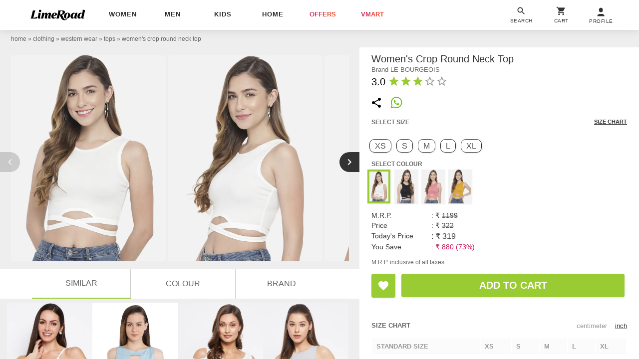

--- FILE ---
content_type: text/html; charset=utf-8
request_url: https://www.limeroad.com/recommendation/products/category?name=women%27s+crop+round+neck+top&category=.0.1116.1235.1236&categoryid=1236&brand=LE+BOURGEOIS&brandid=45720&color=white&colorid=14&product_id=18402162&tag_values=fit___slim%2Bfit%252Coccasion___casual%2Bwear%252Ccountry___india%252Ccolor___white%252Cset%2Bof___1%252Cmaterial___polyester%252Csleeve___sleeveless%252Cprints%2B%2526%2Bpattern___solids%252Ctype___crop%252Cneck%2Btype___round&ajax=true&vipSim=true&useColorPriority=true&vip_version=v1
body_size: 6103
content:

                  <div class="pR bs dF m06" id="product_card_1">
                      
  <style type="text/css">
      .prdImgH { height: 227.08800000000002px; } .prdImgW { width: 171.0px; } .prdImgMinW { min-width: 171.0px; }
    @media(max-width: 320px){.price{white-space: normal;} .productBan{left: 4px;} .rating{padding: 0 4px; letter-spacing: normal;} .exclusive{white-space: normal;} .exclusive > div{letter-spacing: 0;}}</style>

  <div
    class="prdC bgF fs12 dIb vT pR taC bs
            
          
             fadeInUp 
            oH
          
        "
    style="margin-right: 0px"
  >
    <a
      data-prod-id="21741113"
      data-pgn="Prod VIP"
        onclick="window.alakhNiranjan && $.click(this,event)"
      data-obj='{"sp":"false","imp":1,"vi":1,"click":"ajax","spdata":"menu","trns":"trnsL","log":1,"rplc":1,"ldrt":"vipNew"}'
        href="/white-cotton-blend-brinns-p21741113?imgIdx=0&amp;df_id=18402162&amp;df_type=similarRail&amp;df_val=18402162&amp;df_extra=vip&amp;do_type=product"
      class="wp100 dB bs pR taC gtm-p oH prdCs prdImgH phref"
      data-log='{"attr":{"name":"view","dest":"dwandfeed"},"do":{"id":"21741113","type":"product","val":"","extra":""},"df":{"id":"18402162","type":"similarRail","val":"18402162","extra":"vip"}}'
    >
          <img
      id="21741113"
    src='[data-uri]'
    data-src="//img0.junaroad.com/uiproducts/21741113/pri_175_p-1739913143.jpg"
    class="shimmer-lg dB pR prdI gtm-p prdImgH prdImgW an-ll shimmer log-impression"
    alt="women solid sleeveless crop top"
      data-impression='{"attr":{"name":"impression","dest":"dw"},"do":{"id":"21741113","type":"product","val":"","extra":""},"df":{"id":"18402162","type":"similarRail","val":"18402162","extra":"vip"}}'
      onerror='this.src=this.getAttribute(&#39;data-src&#39;); this.onerror=&#39;&#39;;'
  >




      <div class="c3 fs12 pA taL productBan l8 b8">



      </div>


    </a>


    <div class="dT wp100  p8 bdtE  bs pR taL">
        <div
          class="p8 pA r8 bgF brp50 bx0410 lau_21741113 userLove_21741113"
          style="top: -46px; right:6px;"
          data-is-loved=""
          data-id="21741113"
          onclick="window.alakhNiranjan && $.click(this,event)"
          data-obj='{"click":"toggleLove","ldr":".spldr_21741113"}'
        >
          <svg
            viewBox="0 0 24 24"
            class="cP h24 vM w24 dN"
          >
            <use xlink:href="#an-love"></use>
          </svg>
          <div class="w24 h24 dIb vM an-icon-love-rbrd"></div>
          <div class="pA l0 b0 r0 t0 spldr_21741113 displayRedLoader">
            <div class="lmaI wp100 hp100"></div>
          </div>
        </div>


      <div class="dTc vM taL">
          <div class="dF jB aiC mb6">
              <a
                href="/brand/brinns-70700"
                class="c9A fs12 ls2p4 dB oH tdN toE ttU  w150 wsN owsN"
                  data-obj="impAjaxMenuClose"
                  onclick="window.alakhNiranjan && $.click(this,event)"
              >

              BRINNS

              </a>
          </div>
          <div class="fsp12 taL c6 ttC pb3 toE oH ls1 wsN w142 mb4">
            women solid sleeveless crop top
          </div>
          <div class="taL wsN pb3 price">
            <div class="dIb vM  fs14  fwB c2A ls0p3">
              &#8377;559
            </div>

              <div class="tdS dIb vM c9 ls2p4 ml3  fs12 ">
                &#8377;1299
              </div>

              <div class="dIb vM cdL ls2p4 ml3  fs12  ">
                57% off
              </div>
          </div>
        
      </div>
    </div>


  </div>
  <script type="text/an-js-rm" class="an-js-rm">
  </script>

                      

  <div
    class="prdC bgF fs12 dIb vT pR taC bs
            
          
             fadeInUp 
            oH
          
        "
    style="margin-right: 0px"
  >
    <a
      data-prod-id="16430807"
      data-pgn="Prod VIP"
        onclick="window.alakhNiranjan && $.click(this,event)"
      data-obj='{"sp":"false","imp":1,"vi":1,"click":"ajax","spdata":"menu","trns":"trnsL","log":1,"rplc":1,"ldrt":"vipNew"}'
        href="/light-blue-chimpaaanzee-p16430807?imgIdx=1&amp;df_id=18402162&amp;df_type=similarRail&amp;df_val=18402162&amp;df_extra=vip&amp;do_type=product"
      class="wp100 dB bs pR taC gtm-p oH prdCs prdImgH phref"
      data-log='{"attr":{"name":"view","dest":"dwandfeed"},"do":{"id":"16430807","type":"product","val":"","extra":""},"df":{"id":"18402162","type":"similarRail","val":"18402162","extra":"vip"}}'
    >
          <img
      id="16430807"
    src='[data-uri]'
    data-src="//img1.junaroad.com/uiproducts/16430807/pri_175_p-1563276180.jpg"
    class="shimmer-lg dB pR prdI gtm-p prdImgH prdImgW an-ll shimmer log-impression"
    alt="women&#39;s crop key hole neck top"
      data-impression='{"attr":{"name":"impression","dest":"dw"},"do":{"id":"16430807","type":"product","val":"","extra":""},"df":{"id":"18402162","type":"similarRail","val":"18402162","extra":"vip"}}'
      onerror='this.src=this.getAttribute(&#39;data-src&#39;); this.onerror=&#39;&#39;;'
  >




      <div class="c3 fs12 pA taL productBan l8 b8">



      </div>


    </a>


    <div class="dT wp100  p8 bdtE  bs pR taL">
        <div
          class="p8 pA r8 bgF brp50 bx0410 lau_16430807 userLove_16430807"
          style="top: -46px; right:6px;"
          data-is-loved=""
          data-id="16430807"
          onclick="window.alakhNiranjan && $.click(this,event)"
          data-obj='{"click":"toggleLove","ldr":".spldr_16430807"}'
        >
          <svg
            viewBox="0 0 24 24"
            class="cP h24 vM w24 dN"
          >
            <use xlink:href="#an-love"></use>
          </svg>
          <div class="w24 h24 dIb vM an-icon-love-rbrd"></div>
          <div class="pA l0 b0 r0 t0 spldr_16430807 displayRedLoader">
            <div class="lmaI wp100 hp100"></div>
          </div>
        </div>


      <div class="dTc vM taL">
          <div class="dF jB aiC mb6">
              <a
                href="/brand/chimpaaanzee-48238"
                class="c9A fs12 ls2p4 dB oH tdN toE ttU  w150 wsN owsN"
                  data-obj="impAjaxMenuClose"
                  onclick="window.alakhNiranjan && $.click(this,event)"
              >

              CHIMPAAANZEE

              </a>
          </div>
          <div class="fsp12 taL c6 ttC pb3 toE oH ls1 wsN w142 mb4">
            women&#39;s crop key hole neck top
          </div>
          <div class="taL wsN pb3 price">
            <div class="dIb vM  fs14  fwB c2A ls0p3">
              &#8377;399
            </div>

              <div class="tdS dIb vM c9 ls2p4 ml3  fs12 ">
                &#8377;699
              </div>

              <div class="dIb vM cdL ls2p4 ml3  fs12  ">
                43% off
              </div>
          </div>
        
      </div>
    </div>


  </div>
  <script type="text/an-js-rm" class="an-js-rm">
  </script>

                      

  <div
    class="prdC bgF fs12 dIb vT pR taC bs
            
          
             fadeInUp 
            oH
          
        "
    style="margin-right: 0px"
  >
    <a
      data-prod-id="18402542"
      data-pgn="Prod VIP"
        onclick="window.alakhNiranjan && $.click(this,event)"
      data-obj='{"sp":"false","imp":1,"vi":1,"click":"ajax","spdata":"menu","trns":"trnsL","log":1,"rplc":1,"ldrt":"vipNew"}'
        href="/white-poly-blend-le-bourgeois-p18402542?imgIdx=2&amp;df_id=18402162&amp;df_type=similarRail&amp;df_val=18402162&amp;df_extra=vip&amp;do_type=product"
      class="wp100 dB bs pR taC gtm-p oH prdCs prdImgH phref"
      data-log='{"attr":{"name":"view","dest":"dwandfeed"},"do":{"id":"18402542","type":"product","val":"","extra":""},"df":{"id":"18402162","type":"similarRail","val":"18402162","extra":"vip"}}'
    >
          <img
      id="18402542"
    src='[data-uri]'
    data-src="//img2.junaroad.com/uiproducts/18402542/pri_175_p-1655134441.jpg"
    class="shimmer-lg dB pR prdI gtm-p prdImgH prdImgW an-ll shimmer log-impression"
    alt="women&#39;s crop v neck top"
      data-impression='{"attr":{"name":"impression","dest":"dw"},"do":{"id":"18402542","type":"product","val":"","extra":""},"df":{"id":"18402162","type":"similarRail","val":"18402162","extra":"vip"}}'
      onerror='this.src=this.getAttribute(&#39;data-src&#39;); this.onerror=&#39;&#39;;'
  >




      <div class="c3 fs12 pA taL productBan l8 b8">


          <div class="bdE bgF br12 dIb ls1 o9 p08 rating">
            <div class="dIb vM">
              <div class="dIb vM">
                <svg
                  viewBox="0 0 24 24"
                  class="w16 h16 cL pt2"
                >
                  <use xlink:href="#an-star"></use>
                </svg>
              </div>
              <div class="dIb vM lh12 fwB fs11">3.5</div>
            </div>
          </div>

      </div>


    </a>


    <div class="dT wp100  p8 bdtE  bs pR taL">
        <div
          class="p8 pA r8 bgF brp50 bx0410 lau_18402542 userLove_18402542"
          style="top: -46px; right:6px;"
          data-is-loved=""
          data-id="18402542"
          onclick="window.alakhNiranjan && $.click(this,event)"
          data-obj='{"click":"toggleLove","ldr":".spldr_18402542"}'
        >
          <svg
            viewBox="0 0 24 24"
            class="cP h24 vM w24 dN"
          >
            <use xlink:href="#an-love"></use>
          </svg>
          <div class="w24 h24 dIb vM an-icon-love-rbrd"></div>
          <div class="pA l0 b0 r0 t0 spldr_18402542 displayRedLoader">
            <div class="lmaI wp100 hp100"></div>
          </div>
        </div>


      <div class="dTc vM taL">
          <div class="dF jB aiC mb6">
              <a
                href="/brand/le-bourgeois-45720"
                class="c9A fs12 ls2p4 dB oH tdN toE ttU  w150 wsN owsN"
                  data-obj="impAjaxMenuClose"
                  onclick="window.alakhNiranjan && $.click(this,event)"
              >

              LE BOURGEOIS

              </a>
          </div>
          <div class="fsp12 taL c6 ttC pb3 toE oH ls1 wsN w142 mb4">
            women&#39;s crop v neck top
          </div>
          <div class="taL wsN pb3 price">
            <div class="dIb vM  fs14  fwB c2A ls0p3">
              &#8377;369
            </div>

              <div class="tdS dIb vM c9 ls2p4 ml3  fs12 ">
                &#8377;1199
              </div>

              <div class="dIb vM cdL ls2p4 ml3  fs12  ">
                69% off
              </div>
          </div>
        
      </div>
    </div>


  </div>
  <script type="text/an-js-rm" class="an-js-rm">
  </script>

                      

  <div
    class="prdC bgF fs12 dIb vT pR taC bs
            
          
             fadeInUp 
            oH
          
        "
    style="margin-right: 0px"
  >
    <a
      data-prod-id="18402512"
      data-pgn="Prod VIP"
        onclick="window.alakhNiranjan && $.click(this,event)"
      data-obj='{"sp":"false","imp":1,"vi":1,"click":"ajax","spdata":"menu","trns":"trnsL","log":1,"rplc":1,"ldrt":"vipNew"}'
        href="/grey-cotton-le-bourgeois-p18402512?imgIdx=0&amp;df_id=18402162&amp;df_type=similarRail&amp;df_val=18402162&amp;df_extra=vip&amp;do_type=product"
      class="wp100 dB bs pR taC gtm-p oH prdCs prdImgH phref"
      data-log='{"attr":{"name":"view","dest":"dwandfeed"},"do":{"id":"18402512","type":"product","val":"","extra":""},"df":{"id":"18402162","type":"similarRail","val":"18402162","extra":"vip"}}'
    >
          <img
      id="18402512"
    src='[data-uri]'
    data-src="//img0.junaroad.com/uiproducts/18402512/pri_175_p-1655134196.jpg"
    class="shimmer-lg dB pR prdI gtm-p prdImgH prdImgW an-ll shimmer log-impression"
    alt="women&#39;s crop round neck top"
      data-impression='{"attr":{"name":"impression","dest":"dw"},"do":{"id":"18402512","type":"product","val":"","extra":""},"df":{"id":"18402162","type":"similarRail","val":"18402162","extra":"vip"}}'
      onerror='this.src=this.getAttribute(&#39;data-src&#39;); this.onerror=&#39;&#39;;'
  >




      <div class="c3 fs12 pA taL productBan l8 b8">


          <div class="bdE bgF br12 dIb ls1 o9 p08 rating">
              <div class="w12 h12 dIb vM">
                <svg
                  viewBox="0 0 24 24"
                  class="w12 h12 cL"
                >
                  <use xlink:href="#an-shld"></use>
                </svg>
              </div>
              <div class="dIb vM lh12 c8"> | </div>
            <div class="dIb vM">
              <div class="dIb vM">
                <svg
                  viewBox="0 0 24 24"
                  class="w16 h16 cL pt2"
                >
                  <use xlink:href="#an-star"></use>
                </svg>
              </div>
              <div class="dIb vM lh12 fwB fs11">4.5</div>
            </div>
          </div>

      </div>


    </a>


    <div class="dT wp100  p8 bdtE  bs pR taL">
        <div
          class="p8 pA r8 bgF brp50 bx0410 lau_18402512 userLove_18402512"
          style="top: -46px; right:6px;"
          data-is-loved=""
          data-id="18402512"
          onclick="window.alakhNiranjan && $.click(this,event)"
          data-obj='{"click":"toggleLove","ldr":".spldr_18402512"}'
        >
          <svg
            viewBox="0 0 24 24"
            class="cP h24 vM w24 dN"
          >
            <use xlink:href="#an-love"></use>
          </svg>
          <div class="w24 h24 dIb vM an-icon-love-rbrd"></div>
          <div class="pA l0 b0 r0 t0 spldr_18402512 displayRedLoader">
            <div class="lmaI wp100 hp100"></div>
          </div>
        </div>


      <div class="dTc vM taL">
          <div class="dF jB aiC mb6">
              <a
                href="/brand/le-bourgeois-45720"
                class="c9A fs12 ls2p4 dB oH tdN toE ttU  w150 wsN owsN"
                  data-obj="impAjaxMenuClose"
                  onclick="window.alakhNiranjan && $.click(this,event)"
              >

              LE BOURGEOIS

              </a>
          </div>
          <div class="fsp12 taL c6 ttC pb3 toE oH ls1 wsN w142 mb4">
            women&#39;s crop round neck top
          </div>
          <div class="taL wsN pb3 price">
            <div class="dIb vM  fs14  fwB c2A ls0p3">
              &#8377;299
            </div>

              <div class="tdS dIb vM c9 ls2p4 ml3  fs12 ">
                &#8377;999
              </div>

              <div class="dIb vM cdL ls2p4 ml3  fs12  ">
                70% off
              </div>
          </div>
        
      </div>
    </div>


  </div>
  <script type="text/an-js-rm" class="an-js-rm">
  </script>

                  </div>
                  <div class="pR bs dF m06" id="product_card_2">
                      
  <style type="text/css">
      .prdImgH { height: 227.08800000000002px; } .prdImgW { width: 171.0px; } .prdImgMinW { min-width: 171.0px; }
    @media(max-width: 320px){.price{white-space: normal;} .productBan{left: 4px;} .rating{padding: 0 4px; letter-spacing: normal;} .exclusive{white-space: normal;} .exclusive > div{letter-spacing: 0;}}</style>

  <div
    class="prdC bgF fs12 dIb vT pR taC bs
            
          
             fadeInUp 
            oH
          
        "
    style="margin-right: 0px"
  >
    <a
      data-prod-id="21452735"
      data-pgn="Prod VIP"
        onclick="window.alakhNiranjan && $.click(this,event)"
      data-obj='{"sp":"false","imp":1,"vi":1,"click":"ajax","spdata":"menu","trns":"trnsL","log":1,"rplc":1,"ldrt":"vipNew"}'
        href="/white-poly-cotton-pyr8-p21452735?imgIdx=0&amp;df_id=18402162&amp;df_type=similarRail&amp;df_val=18402162&amp;df_extra=vip&amp;do_type=product"
      class="wp100 dB bs pR taC gtm-p oH prdCs prdImgH phref"
      data-log='{"attr":{"name":"view","dest":"dwandfeed"},"do":{"id":"21452735","type":"product","val":"","extra":""},"df":{"id":"18402162","type":"similarRail","val":"18402162","extra":"vip"}}'
    >
          <img
      id="21452735"
    src='[data-uri]'
    data-src="//img0.junaroad.com/uiproducts/21452735/pri_175_p-1721990123.jpg"
    class="shimmer-lg dB pR prdI gtm-p prdImgH prdImgW an-ll shimmer log-impression"
    alt="women solid sleeveless tank top"
      data-impression='{"attr":{"name":"impression","dest":"dw"},"do":{"id":"21452735","type":"product","val":"","extra":""},"df":{"id":"18402162","type":"similarRail","val":"18402162","extra":"vip"}}'
      onerror='this.src=this.getAttribute(&#39;data-src&#39;); this.onerror=&#39;&#39;;'
  >




      <div class="c3 fs12 pA taL productBan l8 b8">


          <div class="bdE bgF br12 dIb ls1 o9 p08 rating">
              <div class="w12 h12 dIb vM">
                <svg
                  viewBox="0 0 24 24"
                  class="w12 h12 cL"
                >
                  <use xlink:href="#an-shld"></use>
                </svg>
              </div>
              <div class="dIb vM lh12 c8"> | </div>
            <div class="dIb vM">
              <div class="dIb vM">
                <svg
                  viewBox="0 0 24 24"
                  class="w16 h16 cL pt2"
                >
                  <use xlink:href="#an-star"></use>
                </svg>
              </div>
              <div class="dIb vM lh12 fwB fs11">5.0</div>
            </div>
          </div>

      </div>


    </a>


    <div class="dT wp100  p8 bdtE  bs pR taL">
        <div
          class="p8 pA r8 bgF brp50 bx0410 lau_21452735 userLove_21452735"
          style="top: -46px; right:6px;"
          data-is-loved=""
          data-id="21452735"
          onclick="window.alakhNiranjan && $.click(this,event)"
          data-obj='{"click":"toggleLove","ldr":".spldr_21452735"}'
        >
          <svg
            viewBox="0 0 24 24"
            class="cP h24 vM w24 dN"
          >
            <use xlink:href="#an-love"></use>
          </svg>
          <div class="w24 h24 dIb vM an-icon-love-rbrd"></div>
          <div class="pA l0 b0 r0 t0 spldr_21452735 displayRedLoader">
            <div class="lmaI wp100 hp100"></div>
          </div>
        </div>


      <div class="dTc vM taL">
          <div class="dF jB aiC mb6">
              <a
                href="/brand/pyr8-80095"
                class="c9A fs12 ls2p4 dB oH tdN toE ttU  w150 wsN owsN"
                  data-obj="impAjaxMenuClose"
                  onclick="window.alakhNiranjan && $.click(this,event)"
              >

              PYR8

              </a>
          </div>
          <div class="fsp12 taL c6 ttC pb3 toE oH ls1 wsN w142 mb4">
            women solid sleeveless tank top
          </div>
          <div class="taL wsN pb3 price">
            <div class="dIb vM  fs14  fwB c2A ls0p3">
              &#8377;459
            </div>

              <div class="tdS dIb vM c9 ls2p4 ml3  fs12 ">
                &#8377;1399
              </div>

              <div class="dIb vM cdL ls2p4 ml3  fs12  ">
                67% off
              </div>
          </div>
        
      </div>
    </div>


  </div>
  <script type="text/an-js-rm" class="an-js-rm">
  </script>

                      

  <div
    class="prdC bgF fs12 dIb vT pR taC bs
            
          
             fadeInUp 
            oH
          
        "
    style="margin-right: 0px"
  >
    <a
      data-prod-id="18204935"
      data-pgn="Prod VIP"
        onclick="window.alakhNiranjan && $.click(this,event)"
      data-obj='{"sp":"false","imp":1,"vi":1,"click":"ajax","spdata":"menu","trns":"trnsL","log":1,"rplc":1,"ldrt":"vipNew"}'
        href="/white-hosery-draax-fashion-p18204935?imgIdx=1&amp;df_id=18402162&amp;df_type=similarRail&amp;df_val=18402162&amp;df_extra=vip&amp;do_type=product"
      class="wp100 dB bs pR taC gtm-p oH prdCs prdImgH phref"
      data-log='{"attr":{"name":"view","dest":"dwandfeed"},"do":{"id":"18204935","type":"product","val":"","extra":""},"df":{"id":"18402162","type":"similarRail","val":"18402162","extra":"vip"}}'
    >
          <img
      id="18204935"
    src='[data-uri]'
    data-src="//img1.junaroad.com/uiproducts/18204935/pri_175_p-1641454920.jpg"
    class="shimmer-lg dB pR prdI gtm-p prdImgH prdImgW an-ll shimmer log-impression"
    alt="women&#39;s crop round neck top"
      data-impression='{"attr":{"name":"impression","dest":"dw"},"do":{"id":"18204935","type":"product","val":"","extra":""},"df":{"id":"18402162","type":"similarRail","val":"18402162","extra":"vip"}}'
      onerror='this.src=this.getAttribute(&#39;data-src&#39;); this.onerror=&#39;&#39;;'
  >




      <div class="c3 fs12 pA taL productBan l8 b8">

          <div class="wp100 exclusive">
            <div class="dIb bdE bgF br12 fs10 ls5 o9 p48 ttC fwB mb5">
                Buy 2 Get 1 Free
            </div>
          </div>

          <div class="bdE bgF br12 dIb ls1 o9 p08 rating">
              <div class="w12 h12 dIb vM">
                <svg
                  viewBox="0 0 24 24"
                  class="w12 h12 cL"
                >
                  <use xlink:href="#an-shld"></use>
                </svg>
              </div>
              <div class="dIb vM lh12 c8"> | </div>
            <div class="dIb vM">
              <div class="dIb vM">
                <svg
                  viewBox="0 0 24 24"
                  class="w16 h16 cL pt2"
                >
                  <use xlink:href="#an-star"></use>
                </svg>
              </div>
              <div class="dIb vM lh12 fwB fs11">5.0</div>
            </div>
          </div>

      </div>


    </a>


    <div class="dT wp100  p8 bdtE  bs pR taL">
        <div
          class="p8 pA r8 bgF brp50 bx0410 lau_18204935 userLove_18204935"
          style="top: -46px; right:6px;"
          data-is-loved=""
          data-id="18204935"
          onclick="window.alakhNiranjan && $.click(this,event)"
          data-obj='{"click":"toggleLove","ldr":".spldr_18204935"}'
        >
          <svg
            viewBox="0 0 24 24"
            class="cP h24 vM w24 dN"
          >
            <use xlink:href="#an-love"></use>
          </svg>
          <div class="w24 h24 dIb vM an-icon-love-rbrd"></div>
          <div class="pA l0 b0 r0 t0 spldr_18204935 displayRedLoader">
            <div class="lmaI wp100 hp100"></div>
          </div>
        </div>


      <div class="dTc vM taL">
          <div class="dF jB aiC mb6">
              <a
                href="/brand/all-ways-you-61954"
                class="c9A fs12 ls2p4 dB oH tdN toE ttU  w150 wsN owsN"
                  data-obj="impAjaxMenuClose"
                  onclick="window.alakhNiranjan && $.click(this,event)"
              >

              DRAAX Fashion

              </a>
          </div>
          <div class="fsp12 taL c6 ttC pb3 toE oH ls1 wsN w142 mb4">
            women&#39;s crop round neck top
          </div>
          <div class="taL wsN pb3 price">
            <div class="dIb vM  fs14  fwB c2A ls0p3">
              &#8377;569
            </div>

              <div class="tdS dIb vM c9 ls2p4 ml3  fs12 ">
                &#8377;1499
              </div>

              <div class="dIb vM cdL ls2p4 ml3  fs12  ">
                62% off
              </div>
          </div>
          <div class="bestPrice dF aiC mt8 pt6 pr10 pb6 pl8 wFit jC fs10 br4 mb2 bgEBF bd183">
            <div class="dF aiC w12 h12 mr8">
                <img
    src='https://n-img1.junaroad.com/assets/images/mobileNotif/img-1714650259299.jpg'
    data-src="https://n-img1.junaroad.com/assets/images/mobileNotif/img-1714650259299.jpg"
    class="w12 h12 an-ll shimmer"
    alt="discount icon"
      onerror='this.src=this.getAttribute(&#39;data-src&#39;); this.onerror=&#39;&#39;;'
      loading="eager"
      fetchpriority="high"
  >

            </div>
            <div class="amount ls3p2">
              <span class="c1CA">Best Price <b class="c1CA"> &#x20B9;379</b></span>
            </div>
          </div>
        
      </div>
    </div>


  </div>
  <script type="text/an-js-rm" class="an-js-rm">
  </script>

                      

  <div
    class="prdC bgF fs12 dIb vT pR taC bs
            
          
             fadeInUp 
            oH
          
        "
    style="margin-right: 0px"
  >
    <a
      data-prod-id="21747018"
      data-pgn="Prod VIP"
        onclick="window.alakhNiranjan && $.click(this,event)"
      data-obj='{"sp":"false","imp":1,"vi":1,"click":"ajax","spdata":"menu","trns":"trnsL","log":1,"rplc":1,"ldrt":"vipNew"}'
        href="/cream-cotton-de-moza-p21747018?imgIdx=2&amp;df_id=18402162&amp;df_type=similarRail&amp;df_val=18402162&amp;df_extra=vip&amp;do_type=product"
      class="wp100 dB bs pR taC gtm-p oH prdCs prdImgH phref"
      data-log='{"attr":{"name":"view","dest":"dwandfeed"},"do":{"id":"21747018","type":"product","val":"","extra":""},"df":{"id":"18402162","type":"similarRail","val":"18402162","extra":"vip"}}'
    >
          <img
      id="21747018"
    src='[data-uri]'
    data-src="//img2.junaroad.com/uiproducts/21747018/pri_175_p-1740392501.jpg"
    class="shimmer-lg dB pR prdI gtm-p prdImgH prdImgW an-ll shimmer log-impression"
    alt="women solid sleeveless crop tank top"
      data-impression='{"attr":{"name":"impression","dest":"dw"},"do":{"id":"21747018","type":"product","val":"","extra":""},"df":{"id":"18402162","type":"similarRail","val":"18402162","extra":"vip"}}'
      onerror='this.src=this.getAttribute(&#39;data-src&#39;); this.onerror=&#39;&#39;;'
  >




      <div class="c3 fs12 pA taL productBan l8 b8">



      </div>


    </a>


    <div class="dT wp100  p8 bdtE  bs pR taL">
        <div
          class="p8 pA r8 bgF brp50 bx0410 lau_21747018 userLove_21747018"
          style="top: -46px; right:6px;"
          data-is-loved=""
          data-id="21747018"
          onclick="window.alakhNiranjan && $.click(this,event)"
          data-obj='{"click":"toggleLove","ldr":".spldr_21747018"}'
        >
          <svg
            viewBox="0 0 24 24"
            class="cP h24 vM w24 dN"
          >
            <use xlink:href="#an-love"></use>
          </svg>
          <div class="w24 h24 dIb vM an-icon-love-rbrd"></div>
          <div class="pA l0 b0 r0 t0 spldr_21747018 displayRedLoader">
            <div class="lmaI wp100 hp100"></div>
          </div>
        </div>


      <div class="dTc vM taL">
          <div class="dF jB aiC mb6">
              <a
                href="/brand/de-moza-49674"
                class="c9A fs12 ls2p4 dB oH tdN toE ttU  w150 wsN owsN"
                  data-obj="impAjaxMenuClose"
                  onclick="window.alakhNiranjan && $.click(this,event)"
              >

              De Moza

              </a>
          </div>
          <div class="fsp12 taL c6 ttC pb3 toE oH ls1 wsN w142 mb4">
            women solid sleeveless crop tank top
          </div>
          <div class="taL wsN pb3 price">
            <div class="dIb vM  fs14  fwB c2A ls0p3">
              &#8377;399
            </div>


          </div>
        
      </div>
    </div>


  </div>
  <script type="text/an-js-rm" class="an-js-rm">
  </script>

                      

  <div
    class="prdC bgF fs12 dIb vT pR taC bs
            
          
             fadeInUp 
            oH
          
        "
    style="margin-right: 0px"
  >
    <a
      data-prod-id="18402540"
      data-pgn="Prod VIP"
        onclick="window.alakhNiranjan && $.click(this,event)"
      data-obj='{"sp":"false","imp":1,"vi":1,"click":"ajax","spdata":"menu","trns":"trnsL","log":1,"rplc":1,"ldrt":"vipNew"}'
        href="/maroon-cotton-le-bourgeois-p18402540?imgIdx=0&amp;df_id=18402162&amp;df_type=similarRail&amp;df_val=18402162&amp;df_extra=vip&amp;do_type=product"
      class="wp100 dB bs pR taC gtm-p oH prdCs prdImgH phref"
      data-log='{"attr":{"name":"view","dest":"dwandfeed"},"do":{"id":"18402540","type":"product","val":"","extra":""},"df":{"id":"18402162","type":"similarRail","val":"18402162","extra":"vip"}}'
    >
          <img
      id="18402540"
    src='[data-uri]'
    data-src="//img0.junaroad.com/uiproducts/18402540/pri_175_p-1655134441.jpg"
    class="shimmer-lg dB pR prdI gtm-p prdImgH prdImgW an-ll shimmer log-impression"
    alt="women&#39;s crop round neck top"
      data-impression='{"attr":{"name":"impression","dest":"dw"},"do":{"id":"18402540","type":"product","val":"","extra":""},"df":{"id":"18402162","type":"similarRail","val":"18402162","extra":"vip"}}'
      onerror='this.src=this.getAttribute(&#39;data-src&#39;); this.onerror=&#39;&#39;;'
  >




      <div class="c3 fs12 pA taL productBan l8 b8">


          <div class="bdE bgF br12 dIb ls1 o9 p08 rating">
              <div class="w12 h12 dIb vM">
                <svg
                  viewBox="0 0 24 24"
                  class="w12 h12 cL"
                >
                  <use xlink:href="#an-shld"></use>
                </svg>
              </div>
              <div class="dIb vM lh12 c8"> | </div>
            <div class="dIb vM">
              <div class="dIb vM">
                <svg
                  viewBox="0 0 24 24"
                  class="w16 h16 cL pt2"
                >
                  <use xlink:href="#an-star"></use>
                </svg>
              </div>
              <div class="dIb vM lh12 fwB fs11">4.0</div>
            </div>
          </div>

      </div>


    </a>


    <div class="dT wp100  p8 bdtE  bs pR taL">
        <div
          class="p8 pA r8 bgF brp50 bx0410 lau_18402540 userLove_18402540"
          style="top: -46px; right:6px;"
          data-is-loved=""
          data-id="18402540"
          onclick="window.alakhNiranjan && $.click(this,event)"
          data-obj='{"click":"toggleLove","ldr":".spldr_18402540"}'
        >
          <svg
            viewBox="0 0 24 24"
            class="cP h24 vM w24 dN"
          >
            <use xlink:href="#an-love"></use>
          </svg>
          <div class="w24 h24 dIb vM an-icon-love-rbrd"></div>
          <div class="pA l0 b0 r0 t0 spldr_18402540 displayRedLoader">
            <div class="lmaI wp100 hp100"></div>
          </div>
        </div>


      <div class="dTc vM taL">
          <div class="dF jB aiC mb6">
              <a
                href="/brand/le-bourgeois-45720"
                class="c9A fs12 ls2p4 dB oH tdN toE ttU  w150 wsN owsN"
                  data-obj="impAjaxMenuClose"
                  onclick="window.alakhNiranjan && $.click(this,event)"
              >

              LE BOURGEOIS

              </a>
          </div>
          <div class="fsp12 taL c6 ttC pb3 toE oH ls1 wsN w142 mb4">
            women&#39;s crop round neck top
          </div>
          <div class="taL wsN pb3 price">
            <div class="dIb vM  fs14  fwB c2A ls0p3">
              &#8377;279
            </div>

              <div class="tdS dIb vM c9 ls2p4 ml3  fs12 ">
                &#8377;999
              </div>

              <div class="dIb vM cdL ls2p4 ml3  fs12  ">
                72% off
              </div>
          </div>
        
      </div>
    </div>


  </div>
  <script type="text/an-js-rm" class="an-js-rm">
  </script>

                  </div>
                  <div class="pR bs dF m06" id="product_card_3">
                      
  <style type="text/css">
      .prdImgH { height: 227.08800000000002px; } .prdImgW { width: 171.0px; } .prdImgMinW { min-width: 171.0px; }
    @media(max-width: 320px){.price{white-space: normal;} .productBan{left: 4px;} .rating{padding: 0 4px; letter-spacing: normal;} .exclusive{white-space: normal;} .exclusive > div{letter-spacing: 0;}}</style>

  <div
    class="prdC bgF fs12 dIb vT pR taC bs
            
          
             fadeInUp 
            oH
          
        "
    style="margin-right: 0px"
  >
    <a
      data-prod-id="22086822"
      data-pgn="Prod VIP"
        onclick="window.alakhNiranjan && $.click(this,event)"
      data-obj='{"sp":"false","imp":1,"vi":1,"click":"ajax","spdata":"menu","trns":"trnsL","log":1,"rplc":1,"ldrt":"vipNew"}'
        href="/white-cotton-lycra-brinns-p22086822?imgIdx=0&amp;df_id=18402162&amp;df_type=similarRail&amp;df_val=18402162&amp;df_extra=vip&amp;do_type=product"
      class="wp100 dB bs pR taC gtm-p oH prdCs prdImgH phref"
      data-log='{"attr":{"name":"view","dest":"dwandfeed"},"do":{"id":"22086822","type":"product","val":"","extra":""},"df":{"id":"18402162","type":"similarRail","val":"18402162","extra":"vip"}}'
    >
          <img
      id="22086822"
    src='[data-uri]'
    data-src="//img0.junaroad.com/uiproducts/22086822/pri_175_p-1759312735.jpg"
    class="shimmer-lg dB pR prdI gtm-p prdImgH prdImgW an-ll shimmer log-impression"
    alt="women white solid sleeveless tank top"
      data-impression='{"attr":{"name":"impression","dest":"dw"},"do":{"id":"22086822","type":"product","val":"","extra":""},"df":{"id":"18402162","type":"similarRail","val":"18402162","extra":"vip"}}'
      onerror='this.src=this.getAttribute(&#39;data-src&#39;); this.onerror=&#39;&#39;;'
  >




      <div class="c3 fs12 pA taL productBan l8 b8">



      </div>


    </a>


    <div class="dT wp100  p8 bdtE  bs pR taL">
        <div
          class="p8 pA r8 bgF brp50 bx0410 lau_22086822 userLove_22086822"
          style="top: -46px; right:6px;"
          data-is-loved=""
          data-id="22086822"
          onclick="window.alakhNiranjan && $.click(this,event)"
          data-obj='{"click":"toggleLove","ldr":".spldr_22086822"}'
        >
          <svg
            viewBox="0 0 24 24"
            class="cP h24 vM w24 dN"
          >
            <use xlink:href="#an-love"></use>
          </svg>
          <div class="w24 h24 dIb vM an-icon-love-rbrd"></div>
          <div class="pA l0 b0 r0 t0 spldr_22086822 displayRedLoader">
            <div class="lmaI wp100 hp100"></div>
          </div>
        </div>


      <div class="dTc vM taL">
          <div class="dF jB aiC mb6">
              <a
                href="/brand/brinns-70700"
                class="c9A fs12 ls2p4 dB oH tdN toE ttU  w150 wsN owsN"
                  data-obj="impAjaxMenuClose"
                  onclick="window.alakhNiranjan && $.click(this,event)"
              >

              BRINNS

              </a>
          </div>
          <div class="fsp12 taL c6 ttC pb3 toE oH ls1 wsN w142 mb4">
            women white solid sleeveless tank top
          </div>
          <div class="taL wsN pb3 price">
            <div class="dIb vM  fs14  fwB c2A ls0p3">
              &#8377;369
            </div>

              <div class="tdS dIb vM c9 ls2p4 ml3  fs12 ">
                &#8377;1299
              </div>

              <div class="dIb vM cdL ls2p4 ml3  fs12  ">
                72% off
              </div>
          </div>
        
      </div>
    </div>


  </div>
  <script type="text/an-js-rm" class="an-js-rm">
  </script>

                      

  <div
    class="prdC bgF fs12 dIb vT pR taC bs
            
          
             fadeInUp 
            oH
          
        "
    style="margin-right: 0px"
  >
    <a
      data-prod-id="21644605"
      data-pgn="Prod VIP"
        onclick="window.alakhNiranjan && $.click(this,event)"
      data-obj='{"sp":"false","imp":1,"vi":1,"click":"ajax","spdata":"menu","trns":"trnsL","log":1,"rplc":1,"ldrt":"vipNew"}'
        href="/black-zima-leto-p21644605?imgIdx=1&amp;df_id=18402162&amp;df_type=similarRail&amp;df_val=18402162&amp;df_extra=vip&amp;do_type=product"
      class="wp100 dB bs pR taC gtm-p oH prdCs prdImgH phref"
      data-log='{"attr":{"name":"view","dest":"dwandfeed"},"do":{"id":"21644605","type":"product","val":"","extra":""},"df":{"id":"18402162","type":"similarRail","val":"18402162","extra":"vip"}}'
    >
          <img
      id="21644605"
    src='[data-uri]'
    data-src="//img1.junaroad.com/uiproducts/21644605/pri_175_p-1731931677.jpg"
    class="shimmer-lg dB pR prdI gtm-p prdImgH prdImgW an-ll shimmer log-impression"
    alt="women solid sleeveless crop top"
      data-impression='{"attr":{"name":"impression","dest":"dw"},"do":{"id":"21644605","type":"product","val":"","extra":""},"df":{"id":"18402162","type":"similarRail","val":"18402162","extra":"vip"}}'
      onerror='this.src=this.getAttribute(&#39;data-src&#39;); this.onerror=&#39;&#39;;'
  >




      <div class="c3 fs12 pA taL productBan l8 b8">



      </div>


    </a>


    <div class="dT wp100  p8 bdtE  bs pR taL">
        <div
          class="p8 pA r8 bgF brp50 bx0410 lau_21644605 userLove_21644605"
          style="top: -46px; right:6px;"
          data-is-loved=""
          data-id="21644605"
          onclick="window.alakhNiranjan && $.click(this,event)"
          data-obj='{"click":"toggleLove","ldr":".spldr_21644605"}'
        >
          <svg
            viewBox="0 0 24 24"
            class="cP h24 vM w24 dN"
          >
            <use xlink:href="#an-love"></use>
          </svg>
          <div class="w24 h24 dIb vM an-icon-love-rbrd"></div>
          <div class="pA l0 b0 r0 t0 spldr_21644605 displayRedLoader">
            <div class="lmaI wp100 hp100"></div>
          </div>
        </div>


      <div class="dTc vM taL">
          <div class="dF jB aiC mb6">
              <a
                href="/brand/zima-leto-81621"
                class="c9A fs12 ls2p4 dB oH tdN toE ttU  w150 wsN owsN"
                  data-obj="impAjaxMenuClose"
                  onclick="window.alakhNiranjan && $.click(this,event)"
              >

              ZIMA LETO

              </a>
          </div>
          <div class="fsp12 taL c6 ttC pb3 toE oH ls1 wsN w142 mb4">
            women solid sleeveless crop top
          </div>
          <div class="taL wsN pb3 price">
            <div class="dIb vM  fs14  fwB c2A ls0p3">
              &#8377;269
            </div>

              <div class="tdS dIb vM c9 ls2p4 ml3  fs12 ">
                &#8377;599
              </div>

              <div class="dIb vM cdL ls2p4 ml3  fs12  ">
                55% off
              </div>
          </div>
        
      </div>
    </div>


  </div>
  <script type="text/an-js-rm" class="an-js-rm">
  </script>

                      

  <div
    class="prdC bgF fs12 dIb vT pR taC bs
            
          
             fadeInUp 
            oH
          
        "
    style="margin-right: 0px"
  >
    <a
      data-prod-id="21247389"
      data-pgn="Prod VIP"
        onclick="window.alakhNiranjan && $.click(this,event)"
      data-obj='{"sp":"false","imp":1,"vi":1,"click":"ajax","spdata":"menu","trns":"trnsL","log":1,"rplc":1,"ldrt":"vipNew"}'
        href="/lime-cotton-jersey-moomaya-p21247389?imgIdx=2&amp;df_id=18402162&amp;df_type=similarRail&amp;df_val=18402162&amp;df_extra=vip&amp;do_type=product"
      class="wp100 dB bs pR taC gtm-p oH prdCs prdImgH phref"
      data-log='{"attr":{"name":"view","dest":"dwandfeed"},"do":{"id":"21247389","type":"product","val":"","extra":""},"df":{"id":"18402162","type":"similarRail","val":"18402162","extra":"vip"}}'
    >
          <img
      id="21247389"
    src='[data-uri]'
    data-src="//img2.junaroad.com/uiproducts/21247389/pri_175_p-1715778871.jpg"
    class="shimmer-lg dB pR prdI gtm-p prdImgH prdImgW an-ll shimmer log-impression"
    alt="women solid halter neck crop top"
      data-impression='{"attr":{"name":"impression","dest":"dw"},"do":{"id":"21247389","type":"product","val":"","extra":""},"df":{"id":"18402162","type":"similarRail","val":"18402162","extra":"vip"}}'
      onerror='this.src=this.getAttribute(&#39;data-src&#39;); this.onerror=&#39;&#39;;'
  >




      <div class="c3 fs12 pA taL productBan l8 b8">



      </div>


    </a>


    <div class="dT wp100  p8 bdtE  bs pR taL">
        <div
          class="p8 pA r8 bgF brp50 bx0410 lau_21247389 userLove_21247389"
          style="top: -46px; right:6px;"
          data-is-loved=""
          data-id="21247389"
          onclick="window.alakhNiranjan && $.click(this,event)"
          data-obj='{"click":"toggleLove","ldr":".spldr_21247389"}'
        >
          <svg
            viewBox="0 0 24 24"
            class="cP h24 vM w24 dN"
          >
            <use xlink:href="#an-love"></use>
          </svg>
          <div class="w24 h24 dIb vM an-icon-love-rbrd"></div>
          <div class="pA l0 b0 r0 t0 spldr_21247389 displayRedLoader">
            <div class="lmaI wp100 hp100"></div>
          </div>
        </div>


      <div class="dTc vM taL">
          <div class="dF jB aiC mb6">
              <a
                href="/brand/moomaya-79759"
                class="c9A fs12 ls2p4 dB oH tdN toE ttU  w150 wsN owsN"
                  data-obj="impAjaxMenuClose"
                  onclick="window.alakhNiranjan && $.click(this,event)"
              >

              Moomaya

              </a>
          </div>
          <div class="fsp12 taL c6 ttC pb3 toE oH ls1 wsN w142 mb4">
            women solid halter neck crop top
          </div>
          <div class="taL wsN pb3 price">
            <div class="dIb vM  fs14  fwB c2A ls0p3">
              &#8377;1179
            </div>

              <div class="tdS dIb vM c9 ls2p4 ml3  fs12 ">
                &#8377;2390
              </div>

              <div class="dIb vM cdL ls2p4 ml3  fs12  ">
                51% off
              </div>
          </div>
        
      </div>
    </div>


  </div>
  <script type="text/an-js-rm" class="an-js-rm">
  </script>

                      

  <div
    class="prdC bgF fs12 dIb vT pR taC bs
            
          
             fadeInUp 
            oH
          
        "
    style="margin-right: 0px"
  >
    <a
      data-prod-id="22028378"
      data-pgn="Prod VIP"
        onclick="window.alakhNiranjan && $.click(this,event)"
      data-obj='{"sp":"false","imp":1,"vi":1,"click":"ajax","spdata":"menu","trns":"trnsL","log":1,"rplc":1,"ldrt":"vipNew"}'
        href="/black-cotton-pretilly-p22028378?imgIdx=0&amp;df_id=18402162&amp;df_type=similarRail&amp;df_val=18402162&amp;df_extra=vip&amp;do_type=product"
      class="wp100 dB bs pR taC gtm-p oH prdCs prdImgH phref"
      data-log='{"attr":{"name":"view","dest":"dwandfeed"},"do":{"id":"22028378","type":"product","val":"","extra":""},"df":{"id":"18402162","type":"similarRail","val":"18402162","extra":"vip"}}'
    >
          <img
      id="22028378"
    src='[data-uri]'
    data-src="//img0.junaroad.com/uiproducts/22028378/pri_175_p-1754918232.jpg"
    class="shimmer-lg dB pR prdI gtm-p prdImgH prdImgW an-ll shimmer log-impression"
    alt="women black solid sleeveless crop tank top"
      data-impression='{"attr":{"name":"impression","dest":"dw"},"do":{"id":"22028378","type":"product","val":"","extra":""},"df":{"id":"18402162","type":"similarRail","val":"18402162","extra":"vip"}}'
      onerror='this.src=this.getAttribute(&#39;data-src&#39;); this.onerror=&#39;&#39;;'
  >




      <div class="c3 fs12 pA taL productBan l8 b8">


          <div class="bdE bgF br12 dIb ls1 o9 p08 rating">
              <div class="w12 h12 dIb vM">
                <svg
                  viewBox="0 0 24 24"
                  class="w12 h12 cL"
                >
                  <use xlink:href="#an-shld"></use>
                </svg>
              </div>
              <div class="dIb vM lh12 c8"> | </div>
            <div class="dIb vM">
              <div class="dIb vM">
                <svg
                  viewBox="0 0 24 24"
                  class="w16 h16 cL pt2"
                >
                  <use xlink:href="#an-star"></use>
                </svg>
              </div>
              <div class="dIb vM lh12 fwB fs11">4.0</div>
            </div>
          </div>

      </div>


    </a>


    <div class="dT wp100  p8 bdtE  bs pR taL">
        <div
          class="p8 pA r8 bgF brp50 bx0410 lau_22028378 userLove_22028378"
          style="top: -46px; right:6px;"
          data-is-loved=""
          data-id="22028378"
          onclick="window.alakhNiranjan && $.click(this,event)"
          data-obj='{"click":"toggleLove","ldr":".spldr_22028378"}'
        >
          <svg
            viewBox="0 0 24 24"
            class="cP h24 vM w24 dN"
          >
            <use xlink:href="#an-love"></use>
          </svg>
          <div class="w24 h24 dIb vM an-icon-love-rbrd"></div>
          <div class="pA l0 b0 r0 t0 spldr_22028378 displayRedLoader">
            <div class="lmaI wp100 hp100"></div>
          </div>
        </div>


      <div class="dTc vM taL">
          <div class="dF jB aiC mb6">
              <a
                href="/brand/pretilly-82182"
                class="c9A fs12 ls2p4 dB oH tdN toE ttU  w150 wsN owsN"
                  data-obj="impAjaxMenuClose"
                  onclick="window.alakhNiranjan && $.click(this,event)"
              >

              Pretilly

              </a>
          </div>
          <div class="fsp12 taL c6 ttC pb3 toE oH ls1 wsN w142 mb4">
            women black solid sleeveless crop tank top
          </div>
          <div class="taL wsN pb3 price">
            <div class="dIb vM  fs14  fwB c2A ls0p3">
              &#8377;489
            </div>

              <div class="tdS dIb vM c9 ls2p4 ml3  fs12 ">
                &#8377;1699
              </div>

              <div class="dIb vM cdL ls2p4 ml3  fs12  ">
                71% off
              </div>
          </div>
        
      </div>
    </div>


  </div>
  <script type="text/an-js-rm" class="an-js-rm">
  </script>

                  </div>
                  <div class="pR bs dF m06" id="product_card_4">
                      
  <style type="text/css">
      .prdImgH { height: 227.08800000000002px; } .prdImgW { width: 171.0px; } .prdImgMinW { min-width: 171.0px; }
    @media(max-width: 320px){.price{white-space: normal;} .productBan{left: 4px;} .rating{padding: 0 4px; letter-spacing: normal;} .exclusive{white-space: normal;} .exclusive > div{letter-spacing: 0;}}</style>

  <div
    class="prdC bgF fs12 dIb vT pR taC bs
            
          
             fadeInUp 
            oH
          
        "
    style="margin-right: 0px"
  >
    <a
      data-prod-id="16643477"
      data-pgn="Prod VIP"
        onclick="window.alakhNiranjan && $.click(this,event)"
      data-obj='{"sp":"false","imp":1,"vi":1,"click":"ajax","spdata":"menu","trns":"trnsL","log":1,"rplc":1,"ldrt":"vipNew"}'
        href="/pink-da-intimo-p16643477?imgIdx=0&amp;df_id=18402162&amp;df_type=similarRail&amp;df_val=18402162&amp;df_extra=vip&amp;do_type=product"
      class="wp100 dB bs pR taC gtm-p oH prdCs prdImgH phref"
      data-log='{"attr":{"name":"view","dest":"dwandfeed"},"do":{"id":"16643477","type":"product","val":"","extra":""},"df":{"id":"18402162","type":"similarRail","val":"18402162","extra":"vip"}}'
    >
          <img
      id="16643477"
    src='[data-uri]'
    data-src="//img0.junaroad.com/uiproducts/16643477/pri_175_p-1570451618.jpg"
    class="shimmer-lg dB pR prdI gtm-p prdImgH prdImgW an-ll shimmer log-impression"
    alt="women&#39;s crop crew neck top"
      data-impression='{"attr":{"name":"impression","dest":"dw"},"do":{"id":"16643477","type":"product","val":"","extra":""},"df":{"id":"18402162","type":"similarRail","val":"18402162","extra":"vip"}}'
      onerror='this.src=this.getAttribute(&#39;data-src&#39;); this.onerror=&#39;&#39;;'
  >




      <div class="c3 fs12 pA taL productBan l8 b8">



      </div>


    </a>


    <div class="dT wp100  p8 bdtE  bs pR taL">
        <div
          class="p8 pA r8 bgF brp50 bx0410 lau_16643477 userLove_16643477"
          style="top: -46px; right:6px;"
          data-is-loved=""
          data-id="16643477"
          onclick="window.alakhNiranjan && $.click(this,event)"
          data-obj='{"click":"toggleLove","ldr":".spldr_16643477"}'
        >
          <svg
            viewBox="0 0 24 24"
            class="cP h24 vM w24 dN"
          >
            <use xlink:href="#an-love"></use>
          </svg>
          <div class="w24 h24 dIb vM an-icon-love-rbrd"></div>
          <div class="pA l0 b0 r0 t0 spldr_16643477 displayRedLoader">
            <div class="lmaI wp100 hp100"></div>
          </div>
        </div>


      <div class="dTc vM taL">
          <div class="dF jB aiC mb6">
              <a
                href="/brand/da-intimo-14803"
                class="c9A fs12 ls2p4 dB oH tdN toE ttU  w150 wsN owsN"
                  data-obj="impAjaxMenuClose"
                  onclick="window.alakhNiranjan && $.click(this,event)"
              >

              Da Intimo

              </a>
          </div>
          <div class="fsp12 taL c6 ttC pb3 toE oH ls1 wsN w142 mb4">
            women&#39;s crop crew neck top
          </div>
          <div class="taL wsN pb3 price">
            <div class="dIb vM  fs14  fwB c2A ls0p3">
              &#8377;329
            </div>

              <div class="tdS dIb vM c9 ls2p4 ml3  fs12 ">
                &#8377;649
              </div>

              <div class="dIb vM cdL ls2p4 ml3  fs12  ">
                49% off
              </div>
          </div>
        
      </div>
    </div>


  </div>
  <script type="text/an-js-rm" class="an-js-rm">
  </script>

                      

  <div
    class="prdC bgF fs12 dIb vT pR taC bs
            
          
             fadeInUp 
            oH
          
        "
    style="margin-right: 0px"
  >
    <a
      data-prod-id="21740799"
      data-pgn="Prod VIP"
        onclick="window.alakhNiranjan && $.click(this,event)"
      data-obj='{"sp":"false","imp":1,"vi":1,"click":"ajax","spdata":"menu","trns":"trnsL","log":1,"rplc":1,"ldrt":"vipNew"}'
        href="/white-cotton-brinns-p21740799?imgIdx=1&amp;df_id=18402162&amp;df_type=similarRail&amp;df_val=18402162&amp;df_extra=vip&amp;do_type=product"
      class="wp100 dB bs pR taC gtm-p oH prdCs prdImgH phref"
      data-log='{"attr":{"name":"view","dest":"dwandfeed"},"do":{"id":"21740799","type":"product","val":"","extra":""},"df":{"id":"18402162","type":"similarRail","val":"18402162","extra":"vip"}}'
    >
          <img
      id="21740799"
    src='[data-uri]'
    data-src="//img1.junaroad.com/uiproducts/21740799/pri_175_p-1739911532.jpg"
    class="shimmer-lg dB pR prdI gtm-p prdImgH prdImgW an-ll shimmer log-impression"
    alt="women solid sleeveless crop tank top"
      data-impression='{"attr":{"name":"impression","dest":"dw"},"do":{"id":"21740799","type":"product","val":"","extra":""},"df":{"id":"18402162","type":"similarRail","val":"18402162","extra":"vip"}}'
      onerror='this.src=this.getAttribute(&#39;data-src&#39;); this.onerror=&#39;&#39;;'
  >




      <div class="c3 fs12 pA taL productBan l8 b8">



      </div>


    </a>


    <div class="dT wp100  p8 bdtE  bs pR taL">
        <div
          class="p8 pA r8 bgF brp50 bx0410 lau_21740799 userLove_21740799"
          style="top: -46px; right:6px;"
          data-is-loved=""
          data-id="21740799"
          onclick="window.alakhNiranjan && $.click(this,event)"
          data-obj='{"click":"toggleLove","ldr":".spldr_21740799"}'
        >
          <svg
            viewBox="0 0 24 24"
            class="cP h24 vM w24 dN"
          >
            <use xlink:href="#an-love"></use>
          </svg>
          <div class="w24 h24 dIb vM an-icon-love-rbrd"></div>
          <div class="pA l0 b0 r0 t0 spldr_21740799 displayRedLoader">
            <div class="lmaI wp100 hp100"></div>
          </div>
        </div>


      <div class="dTc vM taL">
          <div class="dF jB aiC mb6">
              <a
                href="/brand/brinns-70700"
                class="c9A fs12 ls2p4 dB oH tdN toE ttU  w150 wsN owsN"
                  data-obj="impAjaxMenuClose"
                  onclick="window.alakhNiranjan && $.click(this,event)"
              >

              BRINNS

              </a>
          </div>
          <div class="fsp12 taL c6 ttC pb3 toE oH ls1 wsN w142 mb4">
            women solid sleeveless crop tank top
          </div>
          <div class="taL wsN pb3 price">
            <div class="dIb vM  fs14  fwB c2A ls0p3">
              &#8377;619
            </div>

              <div class="tdS dIb vM c9 ls2p4 ml3  fs12 ">
                &#8377;1299
              </div>

              <div class="dIb vM cdL ls2p4 ml3  fs12  ">
                52% off
              </div>
          </div>
        
      </div>
    </div>


  </div>
  <script type="text/an-js-rm" class="an-js-rm">
  </script>

                      

  <div
    class="prdC bgF fs12 dIb vT pR taC bs
            
          
             fadeInUp 
            oH
          
        "
    style="margin-right: 0px"
  >
    <a
      data-prod-id="21741068"
      data-pgn="Prod VIP"
        onclick="window.alakhNiranjan && $.click(this,event)"
      data-obj='{"sp":"false","imp":1,"vi":1,"click":"ajax","spdata":"menu","trns":"trnsL","log":1,"rplc":1,"ldrt":"vipNew"}'
        href="/white-cotton-blend-brinns-p21741068?imgIdx=2&amp;df_id=18402162&amp;df_type=similarRail&amp;df_val=18402162&amp;df_extra=vip&amp;do_type=product"
      class="wp100 dB bs pR taC gtm-p oH prdCs prdImgH phref"
      data-log='{"attr":{"name":"view","dest":"dwandfeed"},"do":{"id":"21741068","type":"product","val":"","extra":""},"df":{"id":"18402162","type":"similarRail","val":"18402162","extra":"vip"}}'
    >
          <img
      id="21741068"
    src='[data-uri]'
    data-src="//img2.junaroad.com/uiproducts/21741068/pri_175_p-1739913242.jpg"
    class="shimmer-lg dB pR prdI gtm-p prdImgH prdImgW an-ll shimmer log-impression"
    alt="women solid sleeveless crop top"
      data-impression='{"attr":{"name":"impression","dest":"dw"},"do":{"id":"21741068","type":"product","val":"","extra":""},"df":{"id":"18402162","type":"similarRail","val":"18402162","extra":"vip"}}'
      onerror='this.src=this.getAttribute(&#39;data-src&#39;); this.onerror=&#39;&#39;;'
  >




      <div class="c3 fs12 pA taL productBan l8 b8">



      </div>


    </a>


    <div class="dT wp100  p8 bdtE  bs pR taL">
        <div
          class="p8 pA r8 bgF brp50 bx0410 lau_21741068 userLove_21741068"
          style="top: -46px; right:6px;"
          data-is-loved=""
          data-id="21741068"
          onclick="window.alakhNiranjan && $.click(this,event)"
          data-obj='{"click":"toggleLove","ldr":".spldr_21741068"}'
        >
          <svg
            viewBox="0 0 24 24"
            class="cP h24 vM w24 dN"
          >
            <use xlink:href="#an-love"></use>
          </svg>
          <div class="w24 h24 dIb vM an-icon-love-rbrd"></div>
          <div class="pA l0 b0 r0 t0 spldr_21741068 displayRedLoader">
            <div class="lmaI wp100 hp100"></div>
          </div>
        </div>


      <div class="dTc vM taL">
          <div class="dF jB aiC mb6">
              <a
                href="/brand/brinns-70700"
                class="c9A fs12 ls2p4 dB oH tdN toE ttU  w150 wsN owsN"
                  data-obj="impAjaxMenuClose"
                  onclick="window.alakhNiranjan && $.click(this,event)"
              >

              BRINNS

              </a>
          </div>
          <div class="fsp12 taL c6 ttC pb3 toE oH ls1 wsN w142 mb4">
            women solid sleeveless crop top
          </div>
          <div class="taL wsN pb3 price">
            <div class="dIb vM  fs14  fwB c2A ls0p3">
              &#8377;569
            </div>

              <div class="tdS dIb vM c9 ls2p4 ml3  fs12 ">
                &#8377;1499
              </div>

              <div class="dIb vM cdL ls2p4 ml3  fs12  ">
                62% off
              </div>
          </div>
        
      </div>
    </div>


  </div>
  <script type="text/an-js-rm" class="an-js-rm">
  </script>

                      

  <div
    class="prdC bgF fs12 dIb vT pR taC bs
            
          
             fadeInUp 
            oH
          
        "
    style="margin-right: 0px"
  >
    <a
      data-prod-id="21903391"
      data-pgn="Prod VIP"
        onclick="window.alakhNiranjan && $.click(this,event)"
      data-obj='{"sp":"false","imp":1,"vi":1,"click":"ajax","spdata":"menu","trns":"trnsL","log":1,"rplc":1,"ldrt":"vipNew"}'
        href="/light-green-cotton-color-capital-p21903391?imgIdx=0&amp;df_id=18402162&amp;df_type=similarRail&amp;df_val=18402162&amp;df_extra=vip&amp;do_type=product"
      class="wp100 dB bs pR taC gtm-p oH prdCs prdImgH phref"
      data-log='{"attr":{"name":"view","dest":"dwandfeed"},"do":{"id":"21903391","type":"product","val":"","extra":""},"df":{"id":"18402162","type":"similarRail","val":"18402162","extra":"vip"}}'
    >
          <img
      id="21903391"
    src='[data-uri]'
    data-src="//img0.junaroad.com/uiproducts/21903391/pri_175_p-1744032087.jpg"
    class="shimmer-lg dB pR prdI gtm-p prdImgH prdImgW an-ll shimmer log-impression"
    alt="women solid sleeveless crop top"
      data-impression='{"attr":{"name":"impression","dest":"dw"},"do":{"id":"21903391","type":"product","val":"","extra":""},"df":{"id":"18402162","type":"similarRail","val":"18402162","extra":"vip"}}'
      onerror='this.src=this.getAttribute(&#39;data-src&#39;); this.onerror=&#39;&#39;;'
  >




      <div class="c3 fs12 pA taL productBan l8 b8">



      </div>


    </a>


    <div class="dT wp100  p8 bdtE  bs pR taL">
        <div
          class="p8 pA r8 bgF brp50 bx0410 lau_21903391 userLove_21903391"
          style="top: -46px; right:6px;"
          data-is-loved=""
          data-id="21903391"
          onclick="window.alakhNiranjan && $.click(this,event)"
          data-obj='{"click":"toggleLove","ldr":".spldr_21903391"}'
        >
          <svg
            viewBox="0 0 24 24"
            class="cP h24 vM w24 dN"
          >
            <use xlink:href="#an-love"></use>
          </svg>
          <div class="w24 h24 dIb vM an-icon-love-rbrd"></div>
          <div class="pA l0 b0 r0 t0 spldr_21903391 displayRedLoader">
            <div class="lmaI wp100 hp100"></div>
          </div>
        </div>


      <div class="dTc vM taL">
          <div class="dF jB aiC mb6">
              <a
                href="/brand/color-capital-82045"
                class="c9A fs12 ls2p4 dB oH tdN toE ttU  w150 wsN owsN"
                  data-obj="impAjaxMenuClose"
                  onclick="window.alakhNiranjan && $.click(this,event)"
              >

              COLOR CAPITAL

              </a>
          </div>
          <div class="fsp12 taL c6 ttC pb3 toE oH ls1 wsN w142 mb4">
            women solid sleeveless crop top
          </div>
          <div class="taL wsN pb3 price">
            <div class="dIb vM  fs14  fwB c2A ls0p3">
              &#8377;299
            </div>

              <div class="tdS dIb vM c9 ls2p4 ml3  fs12 ">
                &#8377;999
              </div>

              <div class="dIb vM cdL ls2p4 ml3  fs12  ">
                70% off
              </div>
          </div>
        
      </div>
    </div>


  </div>
  <script type="text/an-js-rm" class="an-js-rm">
  </script>

                  </div>
                  <div class="pR bs dF m06" id="product_card_5">
                      
  <style type="text/css">
      .prdImgH { height: 227.08800000000002px; } .prdImgW { width: 171.0px; } .prdImgMinW { min-width: 171.0px; }
    @media(max-width: 320px){.price{white-space: normal;} .productBan{left: 4px;} .rating{padding: 0 4px; letter-spacing: normal;} .exclusive{white-space: normal;} .exclusive > div{letter-spacing: 0;}}</style>

  <div
    class="prdC bgF fs12 dIb vT pR taC bs
            
          
             fadeInUp 
            oH
          
        "
    style="margin-right: 0px"
  >
    <a
      data-prod-id="21711296"
      data-pgn="Prod VIP"
        onclick="window.alakhNiranjan && $.click(this,event)"
      data-obj='{"sp":"false","imp":1,"vi":1,"click":"ajax","spdata":"menu","trns":"trnsL","log":1,"rplc":1,"ldrt":"vipNew"}'
        href="/black-cotton-cation-p21711296?imgIdx=0&amp;df_id=18402162&amp;df_type=similarRail&amp;df_val=18402162&amp;df_extra=vip&amp;do_type=product"
      class="wp100 dB bs pR taC gtm-p oH prdCs prdImgH phref"
      data-log='{"attr":{"name":"view","dest":"dwandfeed"},"do":{"id":"21711296","type":"product","val":"","extra":""},"df":{"id":"18402162","type":"similarRail","val":"18402162","extra":"vip"}}'
    >
          <img
      id="21711296"
    src='[data-uri]'
    data-src="//img0.junaroad.com/uiproducts/21711296/pri_175_p-1738067560.jpg"
    class="shimmer-lg dB pR prdI gtm-p prdImgH prdImgW an-ll shimmer log-impression"
    alt="women solid sleeveless crop top"
      data-impression='{"attr":{"name":"impression","dest":"dw"},"do":{"id":"21711296","type":"product","val":"","extra":""},"df":{"id":"18402162","type":"similarRail","val":"18402162","extra":"vip"}}'
      onerror='this.src=this.getAttribute(&#39;data-src&#39;); this.onerror=&#39;&#39;;'
  >




      <div class="c3 fs12 pA taL productBan l8 b8">


          <div class="bdE bgF br12 dIb ls1 o9 p08 rating">
              <div class="w12 h12 dIb vM">
                <svg
                  viewBox="0 0 24 24"
                  class="w12 h12 cL"
                >
                  <use xlink:href="#an-shld"></use>
                </svg>
              </div>
              <div class="dIb vM lh12 c8"> | </div>
            <div class="dIb vM">
              <div class="dIb vM">
                <svg
                  viewBox="0 0 24 24"
                  class="w16 h16 cL pt2"
                >
                  <use xlink:href="#an-star"></use>
                </svg>
              </div>
              <div class="dIb vM lh12 fwB fs11">4.0</div>
            </div>
          </div>

      </div>


    </a>


    <div class="dT wp100  p8 bdtE  bs pR taL">
        <div
          class="p8 pA r8 bgF brp50 bx0410 lau_21711296 userLove_21711296"
          style="top: -46px; right:6px;"
          data-is-loved=""
          data-id="21711296"
          onclick="window.alakhNiranjan && $.click(this,event)"
          data-obj='{"click":"toggleLove","ldr":".spldr_21711296"}'
        >
          <svg
            viewBox="0 0 24 24"
            class="cP h24 vM w24 dN"
          >
            <use xlink:href="#an-love"></use>
          </svg>
          <div class="w24 h24 dIb vM an-icon-love-rbrd"></div>
          <div class="pA l0 b0 r0 t0 spldr_21711296 displayRedLoader">
            <div class="lmaI wp100 hp100"></div>
          </div>
        </div>


      <div class="dTc vM taL">
          <div class="dF jB aiC mb6">
              <a
                href="/brand/cation-48453"
                class="c9A fs12 ls2p4 dB oH tdN toE ttU  w150 wsN owsN"
                  data-obj="impAjaxMenuClose"
                  onclick="window.alakhNiranjan && $.click(this,event)"
              >

              CATION

              </a>
          </div>
          <div class="fsp12 taL c6 ttC pb3 toE oH ls1 wsN w142 mb4">
            women solid sleeveless crop top
          </div>
          <div class="taL wsN pb3 price">
            <div class="dIb vM  fs14  fwB c2A ls0p3">
              &#8377;319
            </div>

              <div class="tdS dIb vM c9 ls2p4 ml3  fs12 ">
                &#8377;899
              </div>

              <div class="dIb vM cdL ls2p4 ml3  fs12  ">
                65% off
              </div>
          </div>
        
      </div>
    </div>


  </div>
  <script type="text/an-js-rm" class="an-js-rm">
  </script>

                      

  <div
    class="prdC bgF fs12 dIb vT pR taC bs
            
          
             fadeInUp 
            oH
          
        "
    style="margin-right: 0px"
  >
    <a
      data-prod-id="21606832"
      data-pgn="Prod VIP"
        onclick="window.alakhNiranjan && $.click(this,event)"
      data-obj='{"sp":"false","imp":1,"vi":1,"click":"ajax","spdata":"menu","trns":"trnsL","log":1,"rplc":1,"ldrt":"vipNew"}'
        href="/black-cotton-aartej-p21606832?imgIdx=1&amp;df_id=18402162&amp;df_type=similarRail&amp;df_val=18402162&amp;df_extra=vip&amp;do_type=product"
      class="wp100 dB bs pR taC gtm-p oH prdCs prdImgH phref"
      data-log='{"attr":{"name":"view","dest":"dwandfeed"},"do":{"id":"21606832","type":"product","val":"","extra":""},"df":{"id":"18402162","type":"similarRail","val":"18402162","extra":"vip"}}'
    >
          <img
      id="21606832"
    src='[data-uri]'
    data-src="//img1.junaroad.com/uiproducts/21606832/pri_175_p-1729604424.jpg"
    class="shimmer-lg dB pR prdI gtm-p prdImgH prdImgW an-ll shimmer log-impression"
    alt="women solid sleeveless crop top"
      data-impression='{"attr":{"name":"impression","dest":"dw"},"do":{"id":"21606832","type":"product","val":"","extra":""},"df":{"id":"18402162","type":"similarRail","val":"18402162","extra":"vip"}}'
      onerror='this.src=this.getAttribute(&#39;data-src&#39;); this.onerror=&#39;&#39;;'
  >




      <div class="c3 fs12 pA taL productBan l8 b8">



      </div>


    </a>


    <div class="dT wp100  p8 bdtE  bs pR taL">
        <div
          class="p8 pA r8 bgF brp50 bx0410 lau_21606832 userLove_21606832"
          style="top: -46px; right:6px;"
          data-is-loved=""
          data-id="21606832"
          onclick="window.alakhNiranjan && $.click(this,event)"
          data-obj='{"click":"toggleLove","ldr":".spldr_21606832"}'
        >
          <svg
            viewBox="0 0 24 24"
            class="cP h24 vM w24 dN"
          >
            <use xlink:href="#an-love"></use>
          </svg>
          <div class="w24 h24 dIb vM an-icon-love-rbrd"></div>
          <div class="pA l0 b0 r0 t0 spldr_21606832 displayRedLoader">
            <div class="lmaI wp100 hp100"></div>
          </div>
        </div>


      <div class="dTc vM taL">
          <div class="dF jB aiC mb6">
              <a
                href="/brand/aartej-81747"
                class="c9A fs12 ls2p4 dB oH tdN toE ttU  w150 wsN owsN"
                  data-obj="impAjaxMenuClose"
                  onclick="window.alakhNiranjan && $.click(this,event)"
              >

              Aartej

              </a>
          </div>
          <div class="fsp12 taL c6 ttC pb3 toE oH ls1 wsN w142 mb4">
            women solid sleeveless crop top
          </div>
          <div class="taL wsN pb3 price">
            <div class="dIb vM  fs14  fwB c2A ls0p3">
              &#8377;449
            </div>

              <div class="tdS dIb vM c9 ls2p4 ml3  fs12 ">
                &#8377;999
              </div>

              <div class="dIb vM cdL ls2p4 ml3  fs12  ">
                55% off
              </div>
          </div>
        
      </div>
    </div>


  </div>
  <script type="text/an-js-rm" class="an-js-rm">
  </script>

                      

  <div
    class="prdC bgF fs12 dIb vT pR taC bs
            
          
             fadeInUp 
            oH
          
        "
    style="margin-right: 0px"
  >
    <a
      data-prod-id="21399536"
      data-pgn="Prod VIP"
        onclick="window.alakhNiranjan && $.click(this,event)"
      data-obj='{"sp":"false","imp":1,"vi":1,"click":"ajax","spdata":"menu","trns":"trnsL","log":1,"rplc":1,"ldrt":"vipNew"}'
        href="/grey-draax-fashion-p21399536?imgIdx=2&amp;df_id=18402162&amp;df_type=similarRail&amp;df_val=18402162&amp;df_extra=vip&amp;do_type=product"
      class="wp100 dB bs pR taC gtm-p oH prdCs prdImgH phref"
      data-log='{"attr":{"name":"view","dest":"dwandfeed"},"do":{"id":"21399536","type":"product","val":"","extra":""},"df":{"id":"18402162","type":"similarRail","val":"18402162","extra":"vip"}}'
    >
          <img
      id="21399536"
    src='[data-uri]'
    data-src="//img2.junaroad.com/uiproducts/21399536/pri_175_p-1721676189.jpg"
    class="shimmer-lg dB pR prdI gtm-p prdImgH prdImgW an-ll shimmer log-impression"
    alt="grey sequin crop top"
      data-impression='{"attr":{"name":"impression","dest":"dw"},"do":{"id":"21399536","type":"product","val":"","extra":""},"df":{"id":"18402162","type":"similarRail","val":"18402162","extra":"vip"}}'
      onerror='this.src=this.getAttribute(&#39;data-src&#39;); this.onerror=&#39;&#39;;'
  >




      <div class="c3 fs12 pA taL productBan l8 b8">


          <div class="bdE bgF br12 dIb ls1 o9 p08 rating">
              <div class="w12 h12 dIb vM">
                <svg
                  viewBox="0 0 24 24"
                  class="w12 h12 cL"
                >
                  <use xlink:href="#an-shld"></use>
                </svg>
              </div>
              <div class="dIb vM lh12 c8"> | </div>
            <div class="dIb vM">
              <div class="dIb vM">
                <svg
                  viewBox="0 0 24 24"
                  class="w16 h16 cL pt2"
                >
                  <use xlink:href="#an-star"></use>
                </svg>
              </div>
              <div class="dIb vM lh12 fwB fs11">5.0</div>
            </div>
          </div>

      </div>


    </a>


    <div class="dT wp100  p8 bdtE  bs pR taL">
        <div
          class="p8 pA r8 bgF brp50 bx0410 lau_21399536 userLove_21399536"
          style="top: -46px; right:6px;"
          data-is-loved=""
          data-id="21399536"
          onclick="window.alakhNiranjan && $.click(this,event)"
          data-obj='{"click":"toggleLove","ldr":".spldr_21399536"}'
        >
          <svg
            viewBox="0 0 24 24"
            class="cP h24 vM w24 dN"
          >
            <use xlink:href="#an-love"></use>
          </svg>
          <div class="w24 h24 dIb vM an-icon-love-rbrd"></div>
          <div class="pA l0 b0 r0 t0 spldr_21399536 displayRedLoader">
            <div class="lmaI wp100 hp100"></div>
          </div>
        </div>


      <div class="dTc vM taL">
          <div class="dF jB aiC mb6">
              <a
                href="/brand/all-ways-you-61954"
                class="c9A fs12 ls2p4 dB oH tdN toE ttU  w150 wsN owsN"
                  data-obj="impAjaxMenuClose"
                  onclick="window.alakhNiranjan && $.click(this,event)"
              >

              DRAAX Fashion

              </a>
          </div>
          <div class="fsp12 taL c6 ttC pb3 toE oH ls1 wsN w142 mb4">
            grey sequin crop top
          </div>
          <div class="taL wsN pb3 price">
            <div class="dIb vM  fs14  fwB c2A ls0p3">
              &#8377;1189
            </div>

              <div class="tdS dIb vM c9 ls2p4 ml3  fs12 ">
                &#8377;3146
              </div>

              <div class="dIb vM cdL ls2p4 ml3  fs12  ">
                62% off
              </div>
          </div>
        
      </div>
    </div>


  </div>
  <script type="text/an-js-rm" class="an-js-rm">
  </script>

                      

  <div
    class="prdC bgF fs12 dIb vT pR taC bs
            
          
             fadeInUp 
            oH
          
        "
    style="margin-right: 0px"
  >
    <a
      data-prod-id="21651106"
      data-pgn="Prod VIP"
        onclick="window.alakhNiranjan && $.click(this,event)"
      data-obj='{"sp":"false","imp":1,"vi":1,"click":"ajax","spdata":"menu","trns":"trnsL","log":1,"rplc":1,"ldrt":"vipNew"}'
        href="/green-zima-leto-p21651106?imgIdx=0&amp;df_id=18402162&amp;df_type=similarRail&amp;df_val=18402162&amp;df_extra=vip&amp;do_type=product"
      class="wp100 dB bs pR taC gtm-p oH prdCs prdImgH phref"
      data-log='{"attr":{"name":"view","dest":"dwandfeed"},"do":{"id":"21651106","type":"product","val":"","extra":""},"df":{"id":"18402162","type":"similarRail","val":"18402162","extra":"vip"}}'
    >
          <img
      id="21651106"
    src='[data-uri]'
    data-src="//img0.junaroad.com/uiproducts/21651106/pri_175_p-1732533675.jpg"
    class="shimmer-lg dB pR prdI gtm-p prdImgH prdImgW an-ll shimmer log-impression"
    alt="women solid shoulder strap crop top"
      data-impression='{"attr":{"name":"impression","dest":"dw"},"do":{"id":"21651106","type":"product","val":"","extra":""},"df":{"id":"18402162","type":"similarRail","val":"18402162","extra":"vip"}}'
      onerror='this.src=this.getAttribute(&#39;data-src&#39;); this.onerror=&#39;&#39;;'
  >




      <div class="c3 fs12 pA taL productBan l8 b8">



      </div>


    </a>


    <div class="dT wp100  p8 bdtE  bs pR taL">
        <div
          class="p8 pA r8 bgF brp50 bx0410 lau_21651106 userLove_21651106"
          style="top: -46px; right:6px;"
          data-is-loved=""
          data-id="21651106"
          onclick="window.alakhNiranjan && $.click(this,event)"
          data-obj='{"click":"toggleLove","ldr":".spldr_21651106"}'
        >
          <svg
            viewBox="0 0 24 24"
            class="cP h24 vM w24 dN"
          >
            <use xlink:href="#an-love"></use>
          </svg>
          <div class="w24 h24 dIb vM an-icon-love-rbrd"></div>
          <div class="pA l0 b0 r0 t0 spldr_21651106 displayRedLoader">
            <div class="lmaI wp100 hp100"></div>
          </div>
        </div>


      <div class="dTc vM taL">
          <div class="dF jB aiC mb6">
              <a
                href="/brand/zima-leto-81621"
                class="c9A fs12 ls2p4 dB oH tdN toE ttU  w150 wsN owsN"
                  data-obj="impAjaxMenuClose"
                  onclick="window.alakhNiranjan && $.click(this,event)"
              >

              ZIMA LETO

              </a>
          </div>
          <div class="fsp12 taL c6 ttC pb3 toE oH ls1 wsN w142 mb4">
            women solid shoulder strap crop top
          </div>
          <div class="taL wsN pb3 price">
            <div class="dIb vM  fs14  fwB c2A ls0p3">
              &#8377;299
            </div>

              <div class="tdS dIb vM c9 ls2p4 ml3  fs12 ">
                &#8377;999
              </div>

              <div class="dIb vM cdL ls2p4 ml3  fs12  ">
                70% off
              </div>
          </div>
        
      </div>
    </div>


  </div>
  <script type="text/an-js-rm" class="an-js-rm">
  </script>

                  </div>
                  <div class="pR bs dF m06" id="product_card_6">
                      
  <style type="text/css">
      .prdImgH { height: 227.08800000000002px; } .prdImgW { width: 171.0px; } .prdImgMinW { min-width: 171.0px; }
    @media(max-width: 320px){.price{white-space: normal;} .productBan{left: 4px;} .rating{padding: 0 4px; letter-spacing: normal;} .exclusive{white-space: normal;} .exclusive > div{letter-spacing: 0;}}</style>

  <div
    class="prdC bgF fs12 dIb vT pR taC bs
            
          
             fadeInUp 
            oH
          
        "
    style="margin-right: 0px"
  >
    <a
      data-prod-id="21644550"
      data-pgn="Prod VIP"
        onclick="window.alakhNiranjan && $.click(this,event)"
      data-obj='{"sp":"false","imp":1,"vi":1,"click":"ajax","spdata":"menu","trns":"trnsL","log":1,"rplc":1,"ldrt":"vipNew"}'
        href="/black-zima-leto-p21644550?imgIdx=0&amp;df_id=18402162&amp;df_type=similarRail&amp;df_val=18402162&amp;df_extra=vip&amp;do_type=product"
      class="wp100 dB bs pR taC gtm-p oH prdCs prdImgH phref"
      data-log='{"attr":{"name":"view","dest":"dwandfeed"},"do":{"id":"21644550","type":"product","val":"","extra":""},"df":{"id":"18402162","type":"similarRail","val":"18402162","extra":"vip"}}'
    >
          <img
      id="21644550"
    src='[data-uri]'
    data-src="//img0.junaroad.com/uiproducts/21644550/pri_175_p-1731931675.jpg"
    class="shimmer-lg dB pR prdI gtm-p prdImgH prdImgW an-ll shimmer log-impression"
    alt="women solid short sleeves crop top"
      data-impression='{"attr":{"name":"impression","dest":"dw"},"do":{"id":"21644550","type":"product","val":"","extra":""},"df":{"id":"18402162","type":"similarRail","val":"18402162","extra":"vip"}}'
      onerror='this.src=this.getAttribute(&#39;data-src&#39;); this.onerror=&#39;&#39;;'
  >




      <div class="c3 fs12 pA taL productBan l8 b8">



      </div>


    </a>


    <div class="dT wp100  p8 bdtE  bs pR taL">
        <div
          class="p8 pA r8 bgF brp50 bx0410 lau_21644550 userLove_21644550"
          style="top: -46px; right:6px;"
          data-is-loved=""
          data-id="21644550"
          onclick="window.alakhNiranjan && $.click(this,event)"
          data-obj='{"click":"toggleLove","ldr":".spldr_21644550"}'
        >
          <svg
            viewBox="0 0 24 24"
            class="cP h24 vM w24 dN"
          >
            <use xlink:href="#an-love"></use>
          </svg>
          <div class="w24 h24 dIb vM an-icon-love-rbrd"></div>
          <div class="pA l0 b0 r0 t0 spldr_21644550 displayRedLoader">
            <div class="lmaI wp100 hp100"></div>
          </div>
        </div>


      <div class="dTc vM taL">
          <div class="dF jB aiC mb6">
              <a
                href="/brand/zima-leto-81621"
                class="c9A fs12 ls2p4 dB oH tdN toE ttU  w150 wsN owsN"
                  data-obj="impAjaxMenuClose"
                  onclick="window.alakhNiranjan && $.click(this,event)"
              >

              ZIMA LETO

              </a>
          </div>
          <div class="fsp12 taL c6 ttC pb3 toE oH ls1 wsN w142 mb4">
            women solid short sleeves crop top
          </div>
          <div class="taL wsN pb3 price">
            <div class="dIb vM  fs14  fwB c2A ls0p3">
              &#8377;309
            </div>

              <div class="tdS dIb vM c9 ls2p4 ml3  fs12 ">
                &#8377;599
              </div>

              <div class="dIb vM cdL ls2p4 ml3  fs12  ">
                48% off
              </div>
          </div>
        
      </div>
    </div>


  </div>
  <script type="text/an-js-rm" class="an-js-rm">
  </script>

                      

  <div
    class="prdC bgF fs12 dIb vT pR taC bs
            
          
             fadeInUp 
            oH
          
        "
    style="margin-right: 0px"
  >
    <a
      data-prod-id="21452717"
      data-pgn="Prod VIP"
        onclick="window.alakhNiranjan && $.click(this,event)"
      data-obj='{"sp":"false","imp":1,"vi":1,"click":"ajax","spdata":"menu","trns":"trnsL","log":1,"rplc":1,"ldrt":"vipNew"}'
        href="/white-poly-cotton-pyr8-p21452717?imgIdx=1&amp;df_id=18402162&amp;df_type=similarRail&amp;df_val=18402162&amp;df_extra=vip&amp;do_type=product"
      class="wp100 dB bs pR taC gtm-p oH prdCs prdImgH phref"
      data-log='{"attr":{"name":"view","dest":"dwandfeed"},"do":{"id":"21452717","type":"product","val":"","extra":""},"df":{"id":"18402162","type":"similarRail","val":"18402162","extra":"vip"}}'
    >
          <img
      id="21452717"
    src='[data-uri]'
    data-src="//img1.junaroad.com/uiproducts/21452717/pri_175_p-1721990122.jpg"
    class="shimmer-lg dB pR prdI gtm-p prdImgH prdImgW an-ll shimmer log-impression"
    alt="women solid sleeveless tank top"
      data-impression='{"attr":{"name":"impression","dest":"dw"},"do":{"id":"21452717","type":"product","val":"","extra":""},"df":{"id":"18402162","type":"similarRail","val":"18402162","extra":"vip"}}'
      onerror='this.src=this.getAttribute(&#39;data-src&#39;); this.onerror=&#39;&#39;;'
  >




      <div class="c3 fs12 pA taL productBan l8 b8">


          <div class="bdE bgF br12 dIb ls1 o9 p08 rating">
            <div class="dIb vM">
              <div class="dIb vM">
                <svg
                  viewBox="0 0 24 24"
                  class="w16 h16 cL pt2"
                >
                  <use xlink:href="#an-star"></use>
                </svg>
              </div>
              <div class="dIb vM lh12 fwB fs11">3.5</div>
            </div>
          </div>

      </div>


    </a>


    <div class="dT wp100  p8 bdtE  bs pR taL">
        <div
          class="p8 pA r8 bgF brp50 bx0410 lau_21452717 userLove_21452717"
          style="top: -46px; right:6px;"
          data-is-loved=""
          data-id="21452717"
          onclick="window.alakhNiranjan && $.click(this,event)"
          data-obj='{"click":"toggleLove","ldr":".spldr_21452717"}'
        >
          <svg
            viewBox="0 0 24 24"
            class="cP h24 vM w24 dN"
          >
            <use xlink:href="#an-love"></use>
          </svg>
          <div class="w24 h24 dIb vM an-icon-love-rbrd"></div>
          <div class="pA l0 b0 r0 t0 spldr_21452717 displayRedLoader">
            <div class="lmaI wp100 hp100"></div>
          </div>
        </div>


      <div class="dTc vM taL">
          <div class="dF jB aiC mb6">
              <a
                href="/brand/pyr8-80095"
                class="c9A fs12 ls2p4 dB oH tdN toE ttU  w150 wsN owsN"
                  data-obj="impAjaxMenuClose"
                  onclick="window.alakhNiranjan && $.click(this,event)"
              >

              PYR8

              </a>
          </div>
          <div class="fsp12 taL c6 ttC pb3 toE oH ls1 wsN w142 mb4">
            women solid sleeveless tank top
          </div>
          <div class="taL wsN pb3 price">
            <div class="dIb vM  fs14  fwB c2A ls0p3">
              &#8377;439
            </div>

              <div class="tdS dIb vM c9 ls2p4 ml3  fs12 ">
                &#8377;1399
              </div>

              <div class="dIb vM cdL ls2p4 ml3  fs12  ">
                69% off
              </div>
          </div>
        
      </div>
    </div>


  </div>
  <script type="text/an-js-rm" class="an-js-rm">
  </script>

                      

  <div
    class="prdC bgF fs12 dIb vT pR taC bs
            
          
             fadeInUp 
            oH
          
        "
    style="margin-right: 0px"
  >
    <a
      data-prod-id="18692216"
      data-pgn="Prod VIP"
        onclick="window.alakhNiranjan && $.click(this,event)"
      data-obj='{"sp":"false","imp":1,"vi":1,"click":"ajax","spdata":"menu","trns":"trnsL","log":1,"rplc":1,"ldrt":"vipNew"}'
        href="/white-cotton-blend-showoff-p18692216?imgIdx=2&amp;df_id=18402162&amp;df_type=similarRail&amp;df_val=18402162&amp;df_extra=vip&amp;do_type=product"
      class="wp100 dB bs pR taC gtm-p oH prdCs prdImgH phref"
      data-log='{"attr":{"name":"view","dest":"dwandfeed"},"do":{"id":"18692216","type":"product","val":"","extra":""},"df":{"id":"18402162","type":"similarRail","val":"18402162","extra":"vip"}}'
    >
          <img
      id="18692216"
    src='[data-uri]'
    data-src="//img2.junaroad.com/uiproducts/18692216/pri_175_p-1669023835.jpg"
    class="shimmer-lg dB pR prdI gtm-p prdImgH prdImgW an-ll shimmer log-impression"
    alt="women&#39;s high-low round neck top"
      data-impression='{"attr":{"name":"impression","dest":"dw"},"do":{"id":"18692216","type":"product","val":"","extra":""},"df":{"id":"18402162","type":"similarRail","val":"18402162","extra":"vip"}}'
      onerror='this.src=this.getAttribute(&#39;data-src&#39;); this.onerror=&#39;&#39;;'
  >




      <div class="c3 fs12 pA taL productBan l8 b8">



      </div>


    </a>


    <div class="dT wp100  p8 bdtE  bs pR taL">
        <div
          class="p8 pA r8 bgF brp50 bx0410 lau_18692216 userLove_18692216"
          style="top: -46px; right:6px;"
          data-is-loved=""
          data-id="18692216"
          onclick="window.alakhNiranjan && $.click(this,event)"
          data-obj='{"click":"toggleLove","ldr":".spldr_18692216"}'
        >
          <svg
            viewBox="0 0 24 24"
            class="cP h24 vM w24 dN"
          >
            <use xlink:href="#an-love"></use>
          </svg>
          <div class="w24 h24 dIb vM an-icon-love-rbrd"></div>
          <div class="pA l0 b0 r0 t0 spldr_18692216 displayRedLoader">
            <div class="lmaI wp100 hp100"></div>
          </div>
        </div>


      <div class="dTc vM taL">
          <div class="dF jB aiC mb6">
              <a
                href="/brand/showoff-17616"
                class="c9A fs12 ls2p4 dB oH tdN toE ttU  w150 wsN owsN"
                  data-obj="impAjaxMenuClose"
                  onclick="window.alakhNiranjan && $.click(this,event)"
              >

              SHOWOFFFF

              </a>
          </div>
          <div class="fsp12 taL c6 ttC pb3 toE oH ls1 wsN w142 mb4">
            women&#39;s high-low round neck top
          </div>
          <div class="taL wsN pb3 price">
            <div class="dIb vM  fs14  fwB c2A ls0p3">
              &#8377;479
            </div>

              <div class="tdS dIb vM c9 ls2p4 ml3  fs12 ">
                &#8377;1725
              </div>

              <div class="dIb vM cdL ls2p4 ml3  fs12  ">
                72% off
              </div>
          </div>
        
      </div>
    </div>


  </div>
  <script type="text/an-js-rm" class="an-js-rm">
  </script>

                      

  <div
    class="prdC bgF fs12 dIb vT pR taC bs
            
          
             fadeInUp 
            oH
          
        "
    style="margin-right: 0px"
  >
    <a
      data-prod-id="20318641"
      data-pgn="Prod VIP"
        onclick="window.alakhNiranjan && $.click(this,event)"
      data-obj='{"sp":"false","imp":1,"vi":1,"click":"ajax","spdata":"menu","trns":"trnsL","log":1,"rplc":1,"ldrt":"vipNew"}'
        href="/pink-cotton-globus-p20318641?imgIdx=0&amp;df_id=18402162&amp;df_type=similarRail&amp;df_val=18402162&amp;df_extra=vip&amp;do_type=product"
      class="wp100 dB bs pR taC gtm-p oH prdCs prdImgH phref"
      data-log='{"attr":{"name":"view","dest":"dwandfeed"},"do":{"id":"20318641","type":"product","val":"","extra":""},"df":{"id":"18402162","type":"similarRail","val":"18402162","extra":"vip"}}'
    >
          <img
      id="20318641"
    src='[data-uri]'
    data-src="//img0.junaroad.com/uiproducts/20318641/pri_175_p-1721045107.jpg"
    class="shimmer-lg dB pR prdI gtm-p prdImgH prdImgW an-ll shimmer log-impression"
    alt="women pink cotton crop top"
      data-impression='{"attr":{"name":"impression","dest":"dw"},"do":{"id":"20318641","type":"product","val":"","extra":""},"df":{"id":"18402162","type":"similarRail","val":"18402162","extra":"vip"}}'
      onerror='this.src=this.getAttribute(&#39;data-src&#39;); this.onerror=&#39;&#39;;'
  >




      <div class="c3 fs12 pA taL productBan l8 b8">



      </div>


    </a>


    <div class="dT wp100  p8 bdtE  bs pR taL">
        <div
          class="p8 pA r8 bgF brp50 bx0410 lau_20318641 userLove_20318641"
          style="top: -46px; right:6px;"
          data-is-loved=""
          data-id="20318641"
          onclick="window.alakhNiranjan && $.click(this,event)"
          data-obj='{"click":"toggleLove","ldr":".spldr_20318641"}'
        >
          <svg
            viewBox="0 0 24 24"
            class="cP h24 vM w24 dN"
          >
            <use xlink:href="#an-love"></use>
          </svg>
          <div class="w24 h24 dIb vM an-icon-love-rbrd"></div>
          <div class="pA l0 b0 r0 t0 spldr_20318641 displayRedLoader">
            <div class="lmaI wp100 hp100"></div>
          </div>
        </div>


      <div class="dTc vM taL">
          <div class="dF jB aiC mb6">
              <a
                href="/brand/globus-822"
                class="c9A fs12 ls2p4 dB oH tdN toE ttU  w150 wsN owsN"
                  data-obj="impAjaxMenuClose"
                  onclick="window.alakhNiranjan && $.click(this,event)"
              >

              Globus

              </a>
          </div>
          <div class="fsp12 taL c6 ttC pb3 toE oH ls1 wsN w142 mb4">
            women pink cotton crop top
          </div>
          <div class="taL wsN pb3 price">
            <div class="dIb vM  fs14  fwB c2A ls0p3">
              &#8377;359
            </div>

              <div class="tdS dIb vM c9 ls2p4 ml3  fs12 ">
                &#8377;1299
              </div>

              <div class="dIb vM cdL ls2p4 ml3  fs12  ">
                72% off
              </div>
          </div>
        
      </div>
    </div>


  </div>
  <script type="text/an-js-rm" class="an-js-rm">
  </script>

                  </div>
  <script type="text/an-js" class="an-js">
    $.log.event({'name':'similar_product_rail_shown'}, {"id": "18402162", "extra": "24"}, {});
  </script>
  <script type="text/an-js" class="an-js">
    if(!!$('.faceted_selected').length && $.anConstants && $.anConstants.deviceWidth && !!$('.facet_scroll_length').length) {
        var bDcR = $('.faceted_selected')[0].getBoundingClientRect();
        if(bDcR && (((bDcR.x-7)/$.anConstants.deviceWidth)> 0.8)){
         $('.facet_scroll_length')[0].scrollLeft = bDcR.x -10 ;
        }
    }
  </script>


--- FILE ---
content_type: text/plain
request_url: https://api.ipify.org/
body_size: -92
content:
52.14.127.54